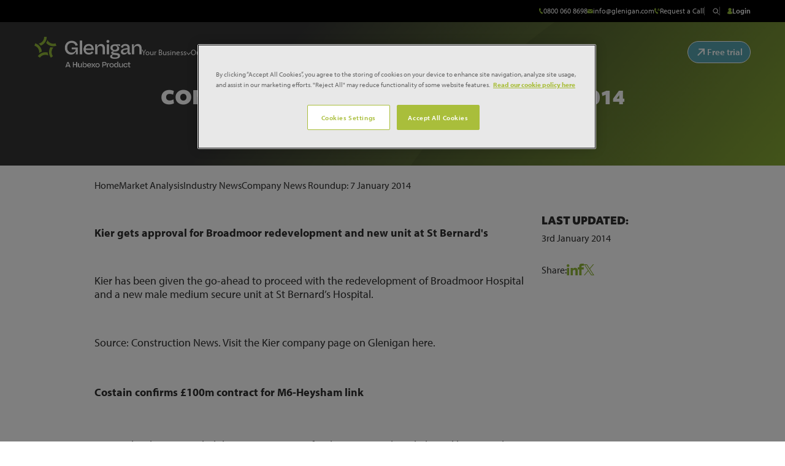

--- FILE ---
content_type: text/html; charset=UTF-8
request_url: https://www.glenigan.com/company-news-roundup-7-january-2014/
body_size: 16856
content:
<!doctype html>
<html lang="en-GB">

<head>
    <meta charset="UTF-8">
    <meta name="viewport" content="width=device-width, initial-scale=1">
    <link rel="icon" href="https://www.glenigan.com/wp-content/themes/glenigan-2023/dist/imgs/favicon/favicon.ico" sizes="any">
    <link rel="icon" href="https://www.glenigan.com/wp-content/themes/glenigan-2023/dist/imgs/favicon/icon.png" type="image/svg+xml">
    <link rel="apple-touch-icon" href="https://www.glenigan.com/wp-content/themes/glenigan-2023/dist/imgs/favicon/apple-touch-icon.png">

    <link rel="preconnect" href="https://use.typekit.net" crossorigin />
    <link rel="preload" as="style" href="https://use.typekit.net/qpb8qzg.css" />
    <link rel="stylesheet" media="print" onload="this.media='all'" href="https://use.typekit.net/qpb8qzg.css" />

    
    <meta name='robots' content='index, follow, max-image-preview:large, max-snippet:-1, max-video-preview:-1' />

	<!-- This site is optimized with the Yoast SEO Premium plugin v22.6 (Yoast SEO v22.6) - https://yoast.com/wordpress/plugins/seo/ -->
	<title>Company News Roundup: 7 January 2014 | Glenigan</title>
	<link rel="canonical" href="https://www.glenigan.com/company-news-roundup-7-january-2014/" />
	<meta property="og:locale" content="en_GB" />
	<meta property="og:type" content="article" />
	<meta property="og:title" content="Company News Roundup: 7 January 2014 | Glenigan" />
	<meta property="og:description" content="Kier gets approval for Broadmoor redevelopment and new unit at St Bernard&#8217;s Kier has been given the go-ahead to proceed with the redevelopment of Broadmoor Hospital and a new male medium secure unit at St Bernard’s Hospital. &nbsp; Source: Construction News. Visit the&nbsp;Kier company page on Glenigan here. &nbsp; Costain confirms £100m contract for M6-Heysham [&hellip;]" />
	<meta property="og:url" content="https://www.glenigan.com/company-news-roundup-7-january-2014/" />
	<meta property="og:site_name" content="Glenigan" />
	<meta property="article:published_time" content="2014-01-03T09:55:23+00:00" />
	<meta property="og:image" content="https://www.glenigan.com/wp-content/uploads/post_banner_new_logo.png" />
	<meta property="og:image:width" content="974" />
	<meta property="og:image:height" content="435" />
	<meta property="og:image:type" content="image/png" />
	<meta name="author" content="Glenigan" />
	<meta name="twitter:card" content="summary_large_image" />
	<meta name="twitter:label1" content="Written by" />
	<meta name="twitter:data1" content="Glenigan" />
	<meta name="twitter:label2" content="Estimated reading time" />
	<meta name="twitter:data2" content="1 minute" />
	<script type="application/ld+json" class="yoast-schema-graph">{"@context":"https://schema.org","@graph":[{"@type":"Article","@id":"https://www.glenigan.com/company-news-roundup-7-january-2014/#article","isPartOf":{"@id":"https://www.glenigan.com/company-news-roundup-7-january-2014/"},"author":{"name":"Glenigan","@id":"https://www.glenigan.com/#/schema/person/29c2ce5db6a00d96dcae18cd246c2ba3"},"headline":"Company News Roundup: 7 January 2014","datePublished":"2014-01-03T09:55:23+00:00","dateModified":"2014-01-03T09:55:23+00:00","mainEntityOfPage":{"@id":"https://www.glenigan.com/company-news-roundup-7-january-2014/"},"wordCount":277,"commentCount":0,"publisher":{"@id":"https://www.glenigan.com/#organization"},"articleSection":["Industry"],"inLanguage":"en-GB","potentialAction":[{"@type":"CommentAction","name":"Comment","target":["https://www.glenigan.com/company-news-roundup-7-january-2014/#respond"]}]},{"@type":"WebPage","@id":"https://www.glenigan.com/company-news-roundup-7-january-2014/","url":"https://www.glenigan.com/company-news-roundup-7-january-2014/","name":"Company News Roundup: 7 January 2014 | Glenigan","isPartOf":{"@id":"https://www.glenigan.com/#website"},"datePublished":"2014-01-03T09:55:23+00:00","dateModified":"2014-01-03T09:55:23+00:00","inLanguage":"en-GB","potentialAction":[{"@type":"ReadAction","target":["https://www.glenigan.com/company-news-roundup-7-january-2014/"]}]},{"@type":"WebSite","@id":"https://www.glenigan.com/#website","url":"https://www.glenigan.com/","name":"Glenigan","description":"Accurate and comprehensive construction sales leads in the UK and the Republic of Ireland.","publisher":{"@id":"https://www.glenigan.com/#organization"},"potentialAction":[{"@type":"SearchAction","target":{"@type":"EntryPoint","urlTemplate":"https://www.glenigan.com/?s={search_term_string}"},"query-input":"required name=search_term_string"}],"inLanguage":"en-GB"},{"@type":"Organization","@id":"https://www.glenigan.com/#organization","name":"Glenigan","url":"https://www.glenigan.com/","logo":{"@type":"ImageObject","inLanguage":"en-GB","@id":"https://www.glenigan.com/#/schema/logo/image/","url":"https://www.glenigan.com/wp-content/uploads/glenigan_logo_yoast_2023.png","contentUrl":"https://www.glenigan.com/wp-content/uploads/glenigan_logo_yoast_2023.png","width":696,"height":696,"caption":"Glenigan"},"image":{"@id":"https://www.glenigan.com/#/schema/logo/image/"}},{"@type":"Person","@id":"https://www.glenigan.com/#/schema/person/29c2ce5db6a00d96dcae18cd246c2ba3","name":"Glenigan","image":{"@type":"ImageObject","inLanguage":"en-GB","@id":"https://www.glenigan.com/#/schema/person/image/","url":"https://secure.gravatar.com/avatar/a5d6f8d964a5922b4b214d5e1aefda26?s=96&d=mm&r=g","contentUrl":"https://secure.gravatar.com/avatar/a5d6f8d964a5922b4b214d5e1aefda26?s=96&d=mm&r=g","caption":"Glenigan"},"url":"https://www.glenigan.com/author/glenigan/"}]}</script>
	<!-- / Yoast SEO Premium plugin. -->


<link rel="alternate" type="application/rss+xml" title="Glenigan &raquo; Company News Roundup: 7 January 2014 Comments Feed" href="https://www.glenigan.com/company-news-roundup-7-january-2014/feed/" />
<script type="text/javascript">
window._wpemojiSettings = {"baseUrl":"https:\/\/s.w.org\/images\/core\/emoji\/14.0.0\/72x72\/","ext":".png","svgUrl":"https:\/\/s.w.org\/images\/core\/emoji\/14.0.0\/svg\/","svgExt":".svg","source":{"concatemoji":"https:\/\/www.glenigan.com\/wp-includes\/js\/wp-emoji-release.min.js?ver=7edfc249ebe2125f19096ca991d5cfda"}};
/*! This file is auto-generated */
!function(i,n){var o,s,e;function c(e){try{var t={supportTests:e,timestamp:(new Date).valueOf()};sessionStorage.setItem(o,JSON.stringify(t))}catch(e){}}function p(e,t,n){e.clearRect(0,0,e.canvas.width,e.canvas.height),e.fillText(t,0,0);var t=new Uint32Array(e.getImageData(0,0,e.canvas.width,e.canvas.height).data),r=(e.clearRect(0,0,e.canvas.width,e.canvas.height),e.fillText(n,0,0),new Uint32Array(e.getImageData(0,0,e.canvas.width,e.canvas.height).data));return t.every(function(e,t){return e===r[t]})}function u(e,t,n){switch(t){case"flag":return n(e,"\ud83c\udff3\ufe0f\u200d\u26a7\ufe0f","\ud83c\udff3\ufe0f\u200b\u26a7\ufe0f")?!1:!n(e,"\ud83c\uddfa\ud83c\uddf3","\ud83c\uddfa\u200b\ud83c\uddf3")&&!n(e,"\ud83c\udff4\udb40\udc67\udb40\udc62\udb40\udc65\udb40\udc6e\udb40\udc67\udb40\udc7f","\ud83c\udff4\u200b\udb40\udc67\u200b\udb40\udc62\u200b\udb40\udc65\u200b\udb40\udc6e\u200b\udb40\udc67\u200b\udb40\udc7f");case"emoji":return!n(e,"\ud83e\udef1\ud83c\udffb\u200d\ud83e\udef2\ud83c\udfff","\ud83e\udef1\ud83c\udffb\u200b\ud83e\udef2\ud83c\udfff")}return!1}function f(e,t,n){var r="undefined"!=typeof WorkerGlobalScope&&self instanceof WorkerGlobalScope?new OffscreenCanvas(300,150):i.createElement("canvas"),a=r.getContext("2d",{willReadFrequently:!0}),o=(a.textBaseline="top",a.font="600 32px Arial",{});return e.forEach(function(e){o[e]=t(a,e,n)}),o}function t(e){var t=i.createElement("script");t.src=e,t.defer=!0,i.head.appendChild(t)}"undefined"!=typeof Promise&&(o="wpEmojiSettingsSupports",s=["flag","emoji"],n.supports={everything:!0,everythingExceptFlag:!0},e=new Promise(function(e){i.addEventListener("DOMContentLoaded",e,{once:!0})}),new Promise(function(t){var n=function(){try{var e=JSON.parse(sessionStorage.getItem(o));if("object"==typeof e&&"number"==typeof e.timestamp&&(new Date).valueOf()<e.timestamp+604800&&"object"==typeof e.supportTests)return e.supportTests}catch(e){}return null}();if(!n){if("undefined"!=typeof Worker&&"undefined"!=typeof OffscreenCanvas&&"undefined"!=typeof URL&&URL.createObjectURL&&"undefined"!=typeof Blob)try{var e="postMessage("+f.toString()+"("+[JSON.stringify(s),u.toString(),p.toString()].join(",")+"));",r=new Blob([e],{type:"text/javascript"}),a=new Worker(URL.createObjectURL(r),{name:"wpTestEmojiSupports"});return void(a.onmessage=function(e){c(n=e.data),a.terminate(),t(n)})}catch(e){}c(n=f(s,u,p))}t(n)}).then(function(e){for(var t in e)n.supports[t]=e[t],n.supports.everything=n.supports.everything&&n.supports[t],"flag"!==t&&(n.supports.everythingExceptFlag=n.supports.everythingExceptFlag&&n.supports[t]);n.supports.everythingExceptFlag=n.supports.everythingExceptFlag&&!n.supports.flag,n.DOMReady=!1,n.readyCallback=function(){n.DOMReady=!0}}).then(function(){return e}).then(function(){var e;n.supports.everything||(n.readyCallback(),(e=n.source||{}).concatemoji?t(e.concatemoji):e.wpemoji&&e.twemoji&&(t(e.twemoji),t(e.wpemoji)))}))}((window,document),window._wpemojiSettings);
</script>
<style type="text/css">
img.wp-smiley,
img.emoji {
	display: inline !important;
	border: none !important;
	box-shadow: none !important;
	height: 1em !important;
	width: 1em !important;
	margin: 0 0.07em !important;
	vertical-align: -0.1em !important;
	background: none !important;
	padding: 0 !important;
}
</style>
	<style id='classic-theme-styles-inline-css' type='text/css'>
/*! This file is auto-generated */
.wp-block-button__link{color:#fff;background-color:#32373c;border-radius:9999px;box-shadow:none;text-decoration:none;padding:calc(.667em + 2px) calc(1.333em + 2px);font-size:1.125em}.wp-block-file__button{background:#32373c;color:#fff;text-decoration:none}
</style>
<style id='global-styles-inline-css' type='text/css'>
body{--wp--preset--color--black: #000000;--wp--preset--color--cyan-bluish-gray: #abb8c3;--wp--preset--color--white: #ffffff;--wp--preset--color--pale-pink: #f78da7;--wp--preset--color--vivid-red: #cf2e2e;--wp--preset--color--luminous-vivid-orange: #ff6900;--wp--preset--color--luminous-vivid-amber: #fcb900;--wp--preset--color--light-green-cyan: #7bdcb5;--wp--preset--color--vivid-green-cyan: #00d084;--wp--preset--color--pale-cyan-blue: #8ed1fc;--wp--preset--color--vivid-cyan-blue: #0693e3;--wp--preset--color--vivid-purple: #9b51e0;--wp--preset--gradient--vivid-cyan-blue-to-vivid-purple: linear-gradient(135deg,rgba(6,147,227,1) 0%,rgb(155,81,224) 100%);--wp--preset--gradient--light-green-cyan-to-vivid-green-cyan: linear-gradient(135deg,rgb(122,220,180) 0%,rgb(0,208,130) 100%);--wp--preset--gradient--luminous-vivid-amber-to-luminous-vivid-orange: linear-gradient(135deg,rgba(252,185,0,1) 0%,rgba(255,105,0,1) 100%);--wp--preset--gradient--luminous-vivid-orange-to-vivid-red: linear-gradient(135deg,rgba(255,105,0,1) 0%,rgb(207,46,46) 100%);--wp--preset--gradient--very-light-gray-to-cyan-bluish-gray: linear-gradient(135deg,rgb(238,238,238) 0%,rgb(169,184,195) 100%);--wp--preset--gradient--cool-to-warm-spectrum: linear-gradient(135deg,rgb(74,234,220) 0%,rgb(151,120,209) 20%,rgb(207,42,186) 40%,rgb(238,44,130) 60%,rgb(251,105,98) 80%,rgb(254,248,76) 100%);--wp--preset--gradient--blush-light-purple: linear-gradient(135deg,rgb(255,206,236) 0%,rgb(152,150,240) 100%);--wp--preset--gradient--blush-bordeaux: linear-gradient(135deg,rgb(254,205,165) 0%,rgb(254,45,45) 50%,rgb(107,0,62) 100%);--wp--preset--gradient--luminous-dusk: linear-gradient(135deg,rgb(255,203,112) 0%,rgb(199,81,192) 50%,rgb(65,88,208) 100%);--wp--preset--gradient--pale-ocean: linear-gradient(135deg,rgb(255,245,203) 0%,rgb(182,227,212) 50%,rgb(51,167,181) 100%);--wp--preset--gradient--electric-grass: linear-gradient(135deg,rgb(202,248,128) 0%,rgb(113,206,126) 100%);--wp--preset--gradient--midnight: linear-gradient(135deg,rgb(2,3,129) 0%,rgb(40,116,252) 100%);--wp--preset--font-size--small: 13px;--wp--preset--font-size--medium: 20px;--wp--preset--font-size--large: 36px;--wp--preset--font-size--x-large: 42px;--wp--preset--spacing--20: 0.44rem;--wp--preset--spacing--30: 0.67rem;--wp--preset--spacing--40: 1rem;--wp--preset--spacing--50: 1.5rem;--wp--preset--spacing--60: 2.25rem;--wp--preset--spacing--70: 3.38rem;--wp--preset--spacing--80: 5.06rem;--wp--preset--shadow--natural: 6px 6px 9px rgba(0, 0, 0, 0.2);--wp--preset--shadow--deep: 12px 12px 50px rgba(0, 0, 0, 0.4);--wp--preset--shadow--sharp: 6px 6px 0px rgba(0, 0, 0, 0.2);--wp--preset--shadow--outlined: 6px 6px 0px -3px rgba(255, 255, 255, 1), 6px 6px rgba(0, 0, 0, 1);--wp--preset--shadow--crisp: 6px 6px 0px rgba(0, 0, 0, 1);}:where(.is-layout-flex){gap: 0.5em;}:where(.is-layout-grid){gap: 0.5em;}body .is-layout-flow > .alignleft{float: left;margin-inline-start: 0;margin-inline-end: 2em;}body .is-layout-flow > .alignright{float: right;margin-inline-start: 2em;margin-inline-end: 0;}body .is-layout-flow > .aligncenter{margin-left: auto !important;margin-right: auto !important;}body .is-layout-constrained > .alignleft{float: left;margin-inline-start: 0;margin-inline-end: 2em;}body .is-layout-constrained > .alignright{float: right;margin-inline-start: 2em;margin-inline-end: 0;}body .is-layout-constrained > .aligncenter{margin-left: auto !important;margin-right: auto !important;}body .is-layout-constrained > :where(:not(.alignleft):not(.alignright):not(.alignfull)){max-width: var(--wp--style--global--content-size);margin-left: auto !important;margin-right: auto !important;}body .is-layout-constrained > .alignwide{max-width: var(--wp--style--global--wide-size);}body .is-layout-flex{display: flex;}body .is-layout-flex{flex-wrap: wrap;align-items: center;}body .is-layout-flex > *{margin: 0;}body .is-layout-grid{display: grid;}body .is-layout-grid > *{margin: 0;}:where(.wp-block-columns.is-layout-flex){gap: 2em;}:where(.wp-block-columns.is-layout-grid){gap: 2em;}:where(.wp-block-post-template.is-layout-flex){gap: 1.25em;}:where(.wp-block-post-template.is-layout-grid){gap: 1.25em;}.has-black-color{color: var(--wp--preset--color--black) !important;}.has-cyan-bluish-gray-color{color: var(--wp--preset--color--cyan-bluish-gray) !important;}.has-white-color{color: var(--wp--preset--color--white) !important;}.has-pale-pink-color{color: var(--wp--preset--color--pale-pink) !important;}.has-vivid-red-color{color: var(--wp--preset--color--vivid-red) !important;}.has-luminous-vivid-orange-color{color: var(--wp--preset--color--luminous-vivid-orange) !important;}.has-luminous-vivid-amber-color{color: var(--wp--preset--color--luminous-vivid-amber) !important;}.has-light-green-cyan-color{color: var(--wp--preset--color--light-green-cyan) !important;}.has-vivid-green-cyan-color{color: var(--wp--preset--color--vivid-green-cyan) !important;}.has-pale-cyan-blue-color{color: var(--wp--preset--color--pale-cyan-blue) !important;}.has-vivid-cyan-blue-color{color: var(--wp--preset--color--vivid-cyan-blue) !important;}.has-vivid-purple-color{color: var(--wp--preset--color--vivid-purple) !important;}.has-black-background-color{background-color: var(--wp--preset--color--black) !important;}.has-cyan-bluish-gray-background-color{background-color: var(--wp--preset--color--cyan-bluish-gray) !important;}.has-white-background-color{background-color: var(--wp--preset--color--white) !important;}.has-pale-pink-background-color{background-color: var(--wp--preset--color--pale-pink) !important;}.has-vivid-red-background-color{background-color: var(--wp--preset--color--vivid-red) !important;}.has-luminous-vivid-orange-background-color{background-color: var(--wp--preset--color--luminous-vivid-orange) !important;}.has-luminous-vivid-amber-background-color{background-color: var(--wp--preset--color--luminous-vivid-amber) !important;}.has-light-green-cyan-background-color{background-color: var(--wp--preset--color--light-green-cyan) !important;}.has-vivid-green-cyan-background-color{background-color: var(--wp--preset--color--vivid-green-cyan) !important;}.has-pale-cyan-blue-background-color{background-color: var(--wp--preset--color--pale-cyan-blue) !important;}.has-vivid-cyan-blue-background-color{background-color: var(--wp--preset--color--vivid-cyan-blue) !important;}.has-vivid-purple-background-color{background-color: var(--wp--preset--color--vivid-purple) !important;}.has-black-border-color{border-color: var(--wp--preset--color--black) !important;}.has-cyan-bluish-gray-border-color{border-color: var(--wp--preset--color--cyan-bluish-gray) !important;}.has-white-border-color{border-color: var(--wp--preset--color--white) !important;}.has-pale-pink-border-color{border-color: var(--wp--preset--color--pale-pink) !important;}.has-vivid-red-border-color{border-color: var(--wp--preset--color--vivid-red) !important;}.has-luminous-vivid-orange-border-color{border-color: var(--wp--preset--color--luminous-vivid-orange) !important;}.has-luminous-vivid-amber-border-color{border-color: var(--wp--preset--color--luminous-vivid-amber) !important;}.has-light-green-cyan-border-color{border-color: var(--wp--preset--color--light-green-cyan) !important;}.has-vivid-green-cyan-border-color{border-color: var(--wp--preset--color--vivid-green-cyan) !important;}.has-pale-cyan-blue-border-color{border-color: var(--wp--preset--color--pale-cyan-blue) !important;}.has-vivid-cyan-blue-border-color{border-color: var(--wp--preset--color--vivid-cyan-blue) !important;}.has-vivid-purple-border-color{border-color: var(--wp--preset--color--vivid-purple) !important;}.has-vivid-cyan-blue-to-vivid-purple-gradient-background{background: var(--wp--preset--gradient--vivid-cyan-blue-to-vivid-purple) !important;}.has-light-green-cyan-to-vivid-green-cyan-gradient-background{background: var(--wp--preset--gradient--light-green-cyan-to-vivid-green-cyan) !important;}.has-luminous-vivid-amber-to-luminous-vivid-orange-gradient-background{background: var(--wp--preset--gradient--luminous-vivid-amber-to-luminous-vivid-orange) !important;}.has-luminous-vivid-orange-to-vivid-red-gradient-background{background: var(--wp--preset--gradient--luminous-vivid-orange-to-vivid-red) !important;}.has-very-light-gray-to-cyan-bluish-gray-gradient-background{background: var(--wp--preset--gradient--very-light-gray-to-cyan-bluish-gray) !important;}.has-cool-to-warm-spectrum-gradient-background{background: var(--wp--preset--gradient--cool-to-warm-spectrum) !important;}.has-blush-light-purple-gradient-background{background: var(--wp--preset--gradient--blush-light-purple) !important;}.has-blush-bordeaux-gradient-background{background: var(--wp--preset--gradient--blush-bordeaux) !important;}.has-luminous-dusk-gradient-background{background: var(--wp--preset--gradient--luminous-dusk) !important;}.has-pale-ocean-gradient-background{background: var(--wp--preset--gradient--pale-ocean) !important;}.has-electric-grass-gradient-background{background: var(--wp--preset--gradient--electric-grass) !important;}.has-midnight-gradient-background{background: var(--wp--preset--gradient--midnight) !important;}.has-small-font-size{font-size: var(--wp--preset--font-size--small) !important;}.has-medium-font-size{font-size: var(--wp--preset--font-size--medium) !important;}.has-large-font-size{font-size: var(--wp--preset--font-size--large) !important;}.has-x-large-font-size{font-size: var(--wp--preset--font-size--x-large) !important;}
.wp-block-navigation a:where(:not(.wp-element-button)){color: inherit;}
:where(.wp-block-post-template.is-layout-flex){gap: 1.25em;}:where(.wp-block-post-template.is-layout-grid){gap: 1.25em;}
:where(.wp-block-columns.is-layout-flex){gap: 2em;}:where(.wp-block-columns.is-layout-grid){gap: 2em;}
.wp-block-pullquote{font-size: 1.5em;line-height: 1.6;}
</style>
<link rel='stylesheet' id='theme-css-css' href='https://www.glenigan.com/wp-content/themes/glenigan-2023/dist/css/main.css?ver=1.0.0' type='text/css' media='all' />
<script type='text/javascript' src='https://www.glenigan.com/wp-includes/js/jquery/jquery.min.js?ver=3.7.0' id='jquery-core-js'></script>
<script type='text/javascript' src='https://www.glenigan.com/wp-includes/js/jquery/jquery-migrate.min.js?ver=3.4.1' id='jquery-migrate-js'></script>
<link rel="https://api.w.org/" href="https://www.glenigan.com/wp-json/" /><link rel="alternate" type="application/json" href="https://www.glenigan.com/wp-json/wp/v2/posts/19300" /><link rel="EditURI" type="application/rsd+xml" title="RSD" href="https://www.glenigan.com/xmlrpc.php?rsd" />

<link rel='shortlink' href='https://www.glenigan.com/?p=19300' />
<link rel="alternate" type="application/json+oembed" href="https://www.glenigan.com/wp-json/oembed/1.0/embed?url=https%3A%2F%2Fwww.glenigan.com%2Fcompany-news-roundup-7-january-2014%2F" />
<link rel="alternate" type="text/xml+oembed" href="https://www.glenigan.com/wp-json/oembed/1.0/embed?url=https%3A%2F%2Fwww.glenigan.com%2Fcompany-news-roundup-7-january-2014%2F&#038;format=xml" />

  <script>
    (function(w, d, s, l, i) {
      w[l] = w[l] || [];
      w[l].push({
        'gtm.start': new Date().getTime(),
        event: 'gtm.js'
      });
      var f = d.getElementsByTagName(s)[0],
        j = d.createElement(s),
        dl = l != 'dataLayer' ? '&l=' + l : '';
      j.async = true;
      j.src =
        'https://www.googletagmanager.com/gtm.js?id=' + i + dl;
      f.parentNode.insertBefore(j, f);
    })(window, document, 'script', 'dataLayer', 'GTM-53VV3TBF');
  </script>

<script>
        var APP_ID = "cz5gqt9u";

        window.intercomSettings = {
            app_id: APP_ID,
            custom_launcher_selector: '#intercomChat'
        };
        (function() {
            var w = window;
            var ic = w.Intercom;
            if (typeof ic === "function") {
                ic('reattach_activator');
                ic('update', w.intercomSettings);
            } else {
                var d = document;
                var i = function() {
                    i.c(arguments);
                };
                i.q = [];
                i.c = function(args) {
                    i.q.push(args);
                };
                w.Intercom = i;
                var l = function() {
                    setTimeout(function() {
                        var s = d.createElement('script');
                        s.type = 'text/javascript';
                        s.async = true;
                        s.src = 'https://widget.intercom.io/widget/' + APP_ID;
                        var x = d.getElementsByTagName('script')[0];
                        x.parentNode.insertBefore(s, x);
                    }, 3000);
                };
                if (document.readyState === 'complete') {
                    l();
                } else if (w.attachEvent) {
                    w.attachEvent('onload', l);
                } else {
                    w.addEventListener('load', l, false);
                }
            }
        })();
    </script><link rel="icon" href="https://www.glenigan.com/wp-content/uploads/cropped-Interim-Brandmark-Glenigan-small-RGB-32x32.png" sizes="32x32" />
<link rel="icon" href="https://www.glenigan.com/wp-content/uploads/cropped-Interim-Brandmark-Glenigan-small-RGB-192x192.png" sizes="192x192" />
<link rel="apple-touch-icon" href="https://www.glenigan.com/wp-content/uploads/cropped-Interim-Brandmark-Glenigan-small-RGB-180x180.png" />
<meta name="msapplication-TileImage" content="https://www.glenigan.com/wp-content/uploads/cropped-Interim-Brandmark-Glenigan-small-RGB-270x270.png" />


<style>
    .table-responsive table{
        border-collapse: collapse;
        border-spacing: 0;
        table-layout: auto;
        padding: 0;
        width: 100%;
        max-width: 100%;
        margin: 0 auto 20px auto;
    }

    .table-responsive {
        overflow-x: auto;
        min-height: 0.01%;
        margin-bottom: 20px;
    }

    .table-responsive::-webkit-scrollbar {
        width: 10px;
        height: 10px;
    }
    .table-responsive::-webkit-scrollbar-thumb {
        background: #dddddd;
        border-radius: 2px;
    }
    .table-responsive::-webkit-scrollbar-track-piece {
        background: #fff;
    }

    @media (max-width: 992px) {
        .table-responsive table{
            width: auto!important;
            margin:0 auto 15px auto!important;
        }
    }

    @media screen and (max-width: 767px) {
        .table-responsive {
            width: 100%;
            margin-bottom: 15px;
            overflow-y: hidden;
            -ms-overflow-style: -ms-autohiding-scrollbar;
        }
        .table-responsive::-webkit-scrollbar {
            width: 5px;
            height: 5px;
        }

    }


    @media screen and (min-width: 1200px) {
        .table-responsive .table {
            max-width: 100%!important;
        }
    }
    .wprt-container .table > thead > tr > th,
    .wprt-container .table > tbody > tr > th,
    .wprt-container .table > tfoot > tr > th,
    .wprt-container .table > thead > tr > td,
    .wprt-container .table > tbody > tr > td,
    .wprt-container .table > tfoot > tr > td,
    .wprt-container .table > tr > td{
        border: 1px solid #dddddd!important;
    }

    .wprt-container .table > thead > tr > th,
    .wprt-container .table > tbody > tr > th,
    .wprt-container .table > tfoot > tr > th,
    .wprt-container .table > thead > tr > td,
    .wprt-container .table > tbody > tr > td,
    .wprt-container .table > tfoot > tr > td,
    .wprt-container .table > tr > td{
        padding-top: 8px!important;
        padding-right: 8px!important;
        padding-bottom: 8px!important;
        padding-left: 8px!important;
        vertical-align: middle;
        text-align: center;
    }

    .wprt-container .table-responsive .table tr:nth-child(odd) {
        background-color: #fff!important;
    }

    .wprt-container .table-responsive .table tr:nth-child(even){
        background-color: #f9f9f9!important;
    }

    .wprt-container .table-responsive .table thead+tbody tr:nth-child(even) {
        background-color: #fff!important;
    }

    .wprt-container .table-responsive .table thead+tbody tr:nth-child(odd){
        background-color: #f9f9f9!important;
    }
    
    
    .table-responsive table p {
        margin: 0!important;
        padding: 0!important;
    }

    .table-responsive table tbody tr td, .table-responsive table tbody tr th{
        background-color: inherit!important;
    }

</style>

    
    <!-- TrustBox script -->
    <script type="text/javascript" src="//widget.trustpilot.com/bootstrap/v5/tp.widget.bootstrap.min.js" async></script>
    <!-- End TrustBox script -->

    <!-- Marketo script -->
    <script src="//192-KSY-566.mktoweb.com/js/forms2/js/forms2.min.js"></script>
    <!-- End Marketo script -->

    <script src="https://js.chilipiper.com/marketing.js" type="text/javascript" async></script>

        <script type="text/javascript" src="https://secure.intelligence-enterprise.com/js/51237.js"></script>
    <noscript><img src="https://secure.intelligence-enterprise.com/51237.png" style="display:none;" /></noscript>

    <script>
        const cpTenantDomain = "glenigan"; // REPLACE
        const cpTenantRouter = "inbound-router"; // REPLACE and set the default router
        const cpMKTOFormID = ["1207", "1181", "1191", "1192", "1234", "1221"]; // REPLACE with your form Ids
        MktoForms2.whenReady(function(form) {
            form.onSuccess((values) => {
                console.log(values);
                // Get the submitted form's ID
                const submittedFormId = form.getId().toString();
                // Check if the submitted form's ID is in the cpMKTOFormID array
                if (cpMKTOFormID.includes(submittedFormId)) {
                    ChiliPiper.submit(cpTenantDomain, cpTenantRouter, {
                        map: true,
                        lead: values
                    });
                    return false;
                } else {
                    // do something else, or do nothing and the regular Thank You URL will load when the formId's are not the formId's listed in the cpMKTOFormID
                }
            });
        });
    </script>

</head>

<body class="post-template-default single single-post postid-19300 single-format-standard">

    <!-- Google Tag Manager (noscript) -->
<noscript><iframe src="https://www.googletagmanager.com/ns.html?id=GTM-53VV3TBF"
height="0" width="0" style="display:none;visibility:hidden"></iframe></noscript>
<!-- End Google Tag Manager (noscript) -->
    
<div class="nav-mobile">

  <div class="flex justify-between items-center mb-6">

    <a href="https://www.my.glenigan.com" target="_blank" class="btn-login">
      <svg xmlns="http://www.w3.org/2000/svg" width="12.718" height="16.531">
        <path d="M8.62 8.062a4.3 4.3 0 1 0-4.29-.082A6.36 6.36 0 0 0 0 14.006v.011a1.591 1.591 0 0 0 .989 1.455 14.142 14.142 0 0 0 10.74 0 1.591 1.591 0 0 0 .989-1.455v-.011a6.36 6.36 0 0 0-4.1-5.944" fill="#92b739" />
      </svg>
      Login    </a>

    <button class="btn-mobile" aria-label="Mobile Menu Button">
      <svg xmlns="http://www.w3.org/2000/svg" width="20.506" height="20.506">
        <g fill="none" stroke="#92b739" stroke-width="2">
          <path d="M.707.707 19.799 19.8" />
          <path d="M19.799.707.707 19.8" />
        </g>
      </svg>
    </button>

  </div>

  <div class="flex items-center justify-between border-b border-black-md mb-6 pb-6 xl:h-3.5 xl:gap-5 xl:border-none xl:mb-0 xl:pb-0">

    <a href="tel:" class="flex items-center gap-2 text-sm leading-none text-white transition-colors ease-in-out duration-300">
      <svg xmlns="http://www.w3.org/2000/svg" width="13" height="18">
        <path d="M11.081 15.666 8.642 10.96c-.006 0-1.367.672-1.429.7-1.551.753-4.713-5.415-3.192-6.228l1.443-.711L3.044 0 1.586.72C-3.4 3.32 4.518 18.713 9.619 16.382c.084-.038 1.456-.713 1.462-.715" fill="#92b739" />
      </svg>
      0800 060 8698    </a>
    <a href="mailto:info@glenigan.com" class="flex items-center gap-2 text-sm leading-none text-white transition-colors ease-in-out duration-300">
      <svg xmlns="http://www.w3.org/2000/svg" width="15" height="13">
        <path d="M7.523 6.702-.047.568h15.139L7.523 6.702m0 1.626L-.056 2.186v9.75h15.158v-9.75Z" fill="#92b739" />
      </svg>
      info@glenigan.com    </a>
  </div>

  <nav class="menu-mobile">
    <ul id="menu-mobile-menu" class="menu-mobile__items"><li id="#your-business" class="menu-mobile__item"><a href="https://www.glenigan.com/your-business/" class="menu-mobile__link">Your Business</a>

      <button class="menu-mobile__btn"><svg xmlns="http://www.w3.org/2000/svg" width="7.868" height="14.321"><path d="M.354.353 7.16 7.16.354 13.967" fill="none" stroke="#92b739" stroke-miterlimit="10" /></svg></button>
      <div class="submenu">
        <button class="submenu__return">
          <svg xmlns="http://www.w3.org/2000/svg" width="7.868" height="14.321">
              <path d="M7.514 13.967.708 7.16 7.514.353" fill="none" stroke="#92b739" stroke-miterlimit="10" />
          </svg>
          Return
        </button>
        <ul class="submenu__items">	<li class="submenu__item"><a href="https://www.glenigan.com/your-business/main-contractors/" class="submenu__link">Main Contractors</a></li>
	<li class="submenu__item"><a href="https://www.glenigan.com/your-business/manufacturers-and-suppliers/" class="submenu__link">Manufacturers and Suppliers</a></li>
	<li class="submenu__item"><a href="https://www.glenigan.com/your-business/retailers/" class="submenu__link">Retailers</a></li>
	<li class="submenu__item"><a href="https://www.glenigan.com/your-business/service-providers/" class="submenu__link">Service Providers</a></li>
	<li class="submenu__item"><a href="https://www.glenigan.com/your-business/specialist-contractors/" class="submenu__link">Specialist Contractors</a></li>
	<li class="submenu__item"><a href="https://www.glenigan.com/your-business/utility-providers/" class="submenu__link">Utility Providers</a></li>
	<li class="submenu__item"><a href="https://www.glenigan.com/your-business/other/" class="submenu__link">Other Business</a></li>
</ul>
</li>
<li id="#our-products" class="menu-mobile__item"><a href="https://www.glenigan.com/our-products/" class="menu-mobile__link">Our Products</a>

      <button class="menu-mobile__btn"><svg xmlns="http://www.w3.org/2000/svg" width="7.868" height="14.321"><path d="M.354.353 7.16 7.16.354 13.967" fill="none" stroke="#92b739" stroke-miterlimit="10" /></svg></button>
      <div class="submenu">
        <button class="submenu__return">
          <svg xmlns="http://www.w3.org/2000/svg" width="7.868" height="14.321">
              <path d="M7.514 13.967.708 7.16 7.514.353" fill="none" stroke="#92b739" stroke-miterlimit="10" />
          </svg>
          Return
        </button>
        <ul class="submenu__items">	<li class="submenu__item"><a href="https://www.glenigan.com/our-products/increased-sales/" class="submenu__link">Construction Sales Leads</a></li>
	<li class="submenu__item"><a href="https://www.glenigan.com/our-products/marketing-planning/" class="submenu__link">Construction Marketing Data</a></li>
	<li class="submenu__item"><a href="https://www.glenigan.com/our-products/construction-market-analysis/" class="submenu__link">Construction Market Analysis</a></li>
	<li class="submenu__item"><a href="https://www.glenigan.com/our-products/construction-leads-api/" class="submenu__link">Construction Leads API</a></li>
	<li class="submenu__item"><a href="https://www.glenigan.com/our-products/metropolis-office-movers/" class="submenu__link">Metropolis Office Movers</a></li>
</ul>
</li>
<li id="#why-glenigan" class="menu-mobile__item"><a href="https://www.glenigan.com/why-glenigan/" class="menu-mobile__link">Why Glenigan?</a>

      <button class="menu-mobile__btn"><svg xmlns="http://www.w3.org/2000/svg" width="7.868" height="14.321"><path d="M.354.353 7.16 7.16.354 13.967" fill="none" stroke="#92b739" stroke-miterlimit="10" /></svg></button>
      <div class="submenu">
        <button class="submenu__return">
          <svg xmlns="http://www.w3.org/2000/svg" width="7.868" height="14.321">
              <path d="M7.514 13.967.708 7.16 7.514.353" fill="none" stroke="#92b739" stroke-miterlimit="10" />
          </svg>
          Return
        </button>
        <ul class="submenu__items">	<li class="submenu__item"><a href="https://www.glenigan.com/why-glenigan/research-process/" class="submenu__link">Research Process</a></li>
	<li class="submenu__item"><a href="https://www.glenigan.com/why-glenigan/our-customers/" class="submenu__link">Our Customers</a></li>
	<li class="submenu__item"><a href="https://www.glenigan.com/why-glenigan/hubexo-and-the-gdpr/" class="submenu__link">Hubexo and the GDPR</a></li>
	<li class="submenu__item"><a href="https://www.glenigan.com/why-glenigan/glenigan-gives-you-more/" class="submenu__link">Glenigan Gives You More</a></li>
	<li class="submenu__item"><a href="https://www.glenigan.com/why-glenigan/choosing-a-provider/" class="submenu__link">Choosing a Provider</a></li>
	<li class="submenu__item"><a href="https://www.glenigan.com/why-glenigan/pricing/" class="submenu__link">Pricing</a></li>
</ul>
</li>
<li id="#market-analysis" class="menu-mobile__item"><a href="https://www.glenigan.com/market-analysis/" class="menu-mobile__link">Market Analysis</a>

      <button class="menu-mobile__btn"><svg xmlns="http://www.w3.org/2000/svg" width="7.868" height="14.321"><path d="M.354.353 7.16 7.16.354 13.967" fill="none" stroke="#92b739" stroke-miterlimit="10" /></svg></button>
      <div class="submenu">
        <button class="submenu__return">
          <svg xmlns="http://www.w3.org/2000/svg" width="7.868" height="14.321">
              <path d="M7.514 13.967.708 7.16 7.514.353" fill="none" stroke="#92b739" stroke-miterlimit="10" />
          </svg>
          Return
        </button>
        <ul class="submenu__items">	<li class="submenu__item"><a href="https://www.glenigan.com/market-analysis/industry-news/" class="submenu__link">Industry News</a></li>
	<li class="submenu__item"><a href="https://www.glenigan.com/market-analysis/reports/" class="submenu__link">Reports</a></li>
	<li class="submenu__item"><a href="https://www.glenigan.com/events/" class="submenu__link">Events</a></li>
</ul>
</li>
<li id="#league-tables" class="menu-mobile__item"><a href="https://www.glenigan.com/league-tables/" class="menu-mobile__link">League Tables</a>

      <button class="menu-mobile__btn"><svg xmlns="http://www.w3.org/2000/svg" width="7.868" height="14.321"><path d="M.354.353 7.16 7.16.354 13.967" fill="none" stroke="#92b739" stroke-miterlimit="10" /></svg></button>
      <div class="submenu">
        <button class="submenu__return">
          <svg xmlns="http://www.w3.org/2000/svg" width="7.868" height="14.321">
              <path d="M7.514 13.967.708 7.16 7.514.353" fill="none" stroke="#92b739" stroke-miterlimit="10" />
          </svg>
          Return
        </button>
        <ul class="submenu__items">	<li class="submenu__item"><a href="https://www.glenigan.com/construction-projects/" class="submenu__link">Construction Projects</a></li>
	<li class="submenu__item"><a href="https://www.glenigan.com/construction-companies/" class="submenu__link">Construction Companies</a></li>
	<li class="submenu__item"><a href="https://www.glenigan.com/construction-tenders/" class="submenu__link">Construction Tenders</a></li>
</ul>
</li>
<li id="#about-us" class="menu-mobile__item"><a href="https://www.glenigan.com/about-us/" class="menu-mobile__link">About Us</a>

      <button class="menu-mobile__btn"><svg xmlns="http://www.w3.org/2000/svg" width="7.868" height="14.321"><path d="M.354.353 7.16 7.16.354 13.967" fill="none" stroke="#92b739" stroke-miterlimit="10" /></svg></button>
      <div class="submenu">
        <button class="submenu__return">
          <svg xmlns="http://www.w3.org/2000/svg" width="7.868" height="14.321">
              <path d="M7.514 13.967.708 7.16 7.514.353" fill="none" stroke="#92b739" stroke-miterlimit="10" />
          </svg>
          Return
        </button>
        <ul class="submenu__items">	<li class="submenu__item"><a href="https://www.glenigan.com/about-us/our-news/" class="submenu__link">Our News</a></li>
	<li class="submenu__item"><a href="https://www.glenigan.com/about-us/our-history/" class="submenu__link">Our History</a></li>
	<li class="submenu__item"><a href="https://www.glenigan.com/about-us/join-the-team/" class="submenu__link">Join the Team</a></li>
	<li class="submenu__item"><a href="https://www.glenigan.com/about-us/our-partners/" class="submenu__link">Our Partners</a></li>
	<li class="submenu__item"><a href="https://www.glenigan.com/about-us/our-people/" class="submenu__link">Our People</a></li>
	<li class="submenu__item"><a href="https://www.glenigan.com/about-us/our-group-of-companies/" class="submenu__link">Our Group of Companies</a></li>
	<li class="submenu__item"><a href="https://www.glenigan.com/about-us/our-press-coverage/" class="submenu__link">Our Press Coverage</a></li>
</ul>
</li>
<li id="#get-in-touch" class="menu-mobile__item"><a href="https://www.glenigan.com/get-in-touch/" class="menu-mobile__link">Get in Touch</a></li>
</ul>  </nav>

  <button class="js-trigger-demo-modal js-trigger-demo-modal--header btn btn-md btn-blue">
    <span>
      <svg xmlns="http://www.w3.org/2000/svg" class="arrow arrow-tilt" width="19.454" height="17.399">
        <g fill="none" stroke="#fff" stroke-miterlimit="10" stroke-width="2">
          <path d="m9.955 2.315 6.386 6.386-6.386 6.385" />
          <path d="M16.34 8.7H1.514" />
        </g>
      </svg>
      Free trial    </span>
  </button>

</div>

<header class="header">

      
<div class="header-pre">

      <div class="trustpilot-widget translate-y-0.5" data-locale="en-GB" data-template-id="5419b732fbfb950b10de65e5" data-businessunit-id="595a7c6c0000ff0005a5e21a" data-style-height="24px" data-style-width="100%" data-theme="dark" data-font-family="Source Sans Pro">
      <a href="https://www.trustpilot.com/review/www.glenigan.com" target="_blank" rel="noopener">Trustpilot</a>
    </div>
  
  <div class="flex items-center justify-between h-3.5 gap-5 border-none">
    <a href="tel:08000608698" class="flex items-center gap-1 text-2xsm leading-none text-white transition-colors ease-in-out duration-300 hover:text-green">
      <svg xmlns="http://www.w3.org/2000/svg" width="7" height="10" viewBox="0 0 7 10">
        <path d="m6.364 9-1.4-2.7s-.785.386-.821.4c-.891.432-2.7-3.111-1.833-3.578l.829-.408L1.749 0 .911.413c-2.865 1.494 1.684 10.335 4.614 9 .048-.022.836-.409.84-.411" fill="#92b739" />
      </svg>
      0800 060 8698    </a>
    <a href="mailto:info@glenigan.com" class="flex items-center gap-1 text-2xsm leading-none text-white transition-colors ease-in-out duration-300 hover:text-green">
      <svg xmlns="http://www.w3.org/2000/svg" width="9" height="7" viewBox="0 0 9 7">
        <path d="M4.353 3.523.005 0H8.7L4.353 3.523m0 .934L0 .929v5.6h8.706v-5.6Z" fill="#92b739" />
      </svg>
      info@glenigan.com    </a>
    <div class="site-request">
      <button class="btn-request flex items-center gap-1 text-2xsm leading-none text-white transition-colors ease-in-out duration-300 hover:text-green">
        <svg xmlns="http://www.w3.org/2000/svg" width="9" height="10" viewBox="0 0 9 10">
          <path d="M5.47 9.316C2.569 10.642-1.935 1.888.9.409L1.731 0l1.376 2.685-.82.4c-.862.462.933 3.97 1.815 3.542.036-.016.81-.4.813-.4L6.3 8.909s-.783.385-.831.407m-.604-5.281 1.149.343a1.2 1.2 0 0 0-.807-1.491l-.342 1.148m.71-2.386a2.49 2.49 0 0 1 1.675 3.1l-.707-.211a1.752 1.752 0 0 0-1.18-2.179l.211-.707M5.949.394A3.8 3.8 0 0 1 8.505 5.12l-.724-.22a3.042 3.042 0 0 0-2.048-3.781Z" fill="#92b739" />
        </svg>
        Request a Call
      </button>
      <div class="request-menu">
        <p class="request-menu__title">Request a Call</p>

        <div class="form-marketo form-marketo--request form-marketo--alt">

          
    <template class="mk-form-btn--1192">
        <button class="btn btn-md btn-green btn-green--lt" type="submit">
            <span>
                <svg xmlns="http://www.w3.org/2000/svg" class="arrow arrow-tilt" width="19.454" height="17.399">
                    <g fill="none" stroke-miterlimit="10" stroke-width="2">
                        <path d="m9.955 2.315 6.386 6.386-6.386 6.385" />
                        <path d="M16.34 8.7H1.514" />
                    </g>
                </svg>
                <span class="mk-form-label"></span>
            </span>
        </button>
    </template>

<div class="form-spinner form-spinner--1192"></div>

<form id="mktoForm_1192"></form>

<script>
    MktoForms2.loadForm("//192-KSY-566.mktoweb.com", "192-KSY-566", 1192, function(form) {

        // Restyle form element
        const formElem = document.querySelector(`#mktoForm_${form.getId()}`)
        formElem.classList.remove('mktoForm');
        formElem.classList.add('form-marketo__fields--alt', 'form-marketo__fields');
        formElem.style.width = '100%';
        formElem.style.fontFamily = '';

        // Restyle main input elements
        document.querySelectorAll(`
            #mktoForm_${form.getId()} label,
            #mktoForm_${form.getId()} input:not(input[type="checkbox"]),
            #mktoForm_${form.getId()} select,
            #mktoForm_${form.getId()} textarea
        `).forEach(function(item) {
            item.style.width = '100%';
            item.classList.remove('mktoHasWidth');
            if (item.nodeName !== 'LABEL') {
                item.classList.add('form-input');
            }
        });

        document.querySelectorAll(`
            #mktoForm_${form.getId()} input[type="checkbox"]
        `).forEach(function(item) {
            item.classList.remove('mktoHasWidth');
            item.classList.add('form-checkbox');
        });

        // Restyle hidden elements
        document.querySelectorAll(`#mktoForm_${form.getId()} input[type="hidden"]`).forEach(function(item) {
            if (item.parentNode.classList.contains('mktoFormRow')) {
                item.parentNode.style.display = 'none';
            }
        });

        // Replace button with styled version
        const originalButton = document.querySelector(`#mktoForm_${form.getId()} button`);
        const formButton = document.querySelector(`.mk-form-btn--${form.getId()}`).content.cloneNode(true);
        formButton.querySelector('.mk-form-label').innerHTML = originalButton.innerHTML;
        document.querySelector(`#mktoForm_${form.getId()} .mktoButtonRow`).appendChild(formButton);
        originalButton.parentNode.remove();

        const showPDF = document.querySelector('.pdf-show');

        if (formElem.id == 'mktoForm_1228') {
            form.onSuccess(function() {
                showPDF.classList.remove('hidden');
                showPDF.scrollIntoView({
                    behavior: 'smooth', // You can use 'auto' for instant scrolling
                    block: 'start' // Scroll to the top of the element
                });
                return false;
            });
        }

                            const hiddenFields = {"sFDCDefaultCampaignID":"70120000000bLdyAAE","Lead_Channel__c":"Web to Lead","leadSourceDefault":"Web - Enquiry Form"};
            form.addHiddenFields(hiddenFields);
        
                
        // Remove spinner
        document.querySelector(`.form-spinner--${form.getId()}`).remove();

    });
</script>
          <div class="form-marketo__notice">
            <div class="wprt-container"><p>We encourage you to read our <a href="https://www.glenigan.com/privacy-policy/" target="_blank" rel="noopener">privacy and cookies policy</a>.</p>
</div>          </div>

        </div>

      </div>
    </div>
  </div>

  <div class="site-search">
    <button class="btn-search" aria-label="Click to do a search on Glenigan">
      <svg xmlns="http://www.w3.org/2000/svg" width="12.394" height="12.394" class="icon">
        <g stroke-linecap="round" transform="translate(.707 .707)">
          <circle cx="3.605" cy="3.605" r="3.605" transform="rotate(-45 6.154 2.549)"></circle>
          <path d="M10.979 10.979 7.841 7.944"></path>
        </g>
      </svg>
    </button>
    <div class="site-search__finder">
      <form action="/" method="get" class="site-search__form">
        <input type="text" class="search-field" placeholder="Start typing to search" name="s" value="">
        <button aria-label="Close search field">
          <svg xmlns="http://www.w3.org/2000/svg" width="12.788" height="11.437">
            <g fill="none" stroke="#92b739" stroke-miterlimit="10">
              <path d="m6.544 1.522 4.2 4.2-4.2 4.195" />
              <path d="M10.741 5.719H.995" />
            </g>
          </svg>
        </button>
      </form>
      <button class="btn-close" aria-label="Close search field">
        <svg xmlns="http://www.w3.org/2000/svg" width="7.102" height="7.102">
          <g fill="none" stroke="#fff" opacity=".296">
            <path d="M6.718.354.354 6.718" />
            <path d="M.385.385 6.75 6.749" />
          </g>
        </svg>
      </button>
    </div>

  </div>

  <div class="flex items-center h-3.5 pl-3">
    <a href="https://www.my.glenigan.com" target="_blank" class="btn-login">
      <svg xmlns="http://www.w3.org/2000/svg" width="7.69" height="9.995">
        <path d="M5.212 4.875a2.6 2.6 0 1 0-2.594-.05A3.846 3.846 0 0 0 0 8.468v.007a.962.962 0 0 0 .6.88 8.551 8.551 0 0 0 6.493 0 .962.962 0 0 0 .6-.88v-.007a3.846 3.846 0 0 0-2.481-3.593" fill="#92b739" />
      </svg>
      Login    </a>
  </div>

</div>    
<div class="header-main">

    <div class="flex items-center gap-16">

        <a href="/" aria-label="Click to go to Glenigan Home Page">

                            <img src="https://www.glenigan.com/wp-content/uploads/glenigan-tagline.png" width="174.5" height="100" alt="Glenigan">
            
        </a>

        <nav class="menu-header">
            <ul id="menu-header-menu" class="menu-header__items"><li id="#your-business" class="menu-header__item"><a href="https://www.glenigan.com/your-business/" class="menu-header__link">Your Business<svg xmlns="http://www.w3.org/2000/svg" width="7.693" height="4.703"><path d="M7.265.428 3.847 3.846.428.428" stroke-miterlimit="10" /></svg></a><div class="submenu"><ul class="submenu__items">	<li class="submenu__item"><a href="https://www.glenigan.com/your-business/main-contractors/" class="submenu__link">Main Contractors</a></li>
	<li class="submenu__item"><a href="https://www.glenigan.com/your-business/manufacturers-and-suppliers/" class="submenu__link">Manufacturers and Suppliers</a></li>
	<li class="submenu__item"><a href="https://www.glenigan.com/your-business/retailers/" class="submenu__link">Retailers</a></li>
	<li class="submenu__item"><a href="https://www.glenigan.com/your-business/service-providers/" class="submenu__link">Service Providers</a></li>
	<li class="submenu__item"><a href="https://www.glenigan.com/your-business/specialist-contractors/" class="submenu__link">Specialist Contractors</a></li>
	<li class="submenu__item"><a href="https://www.glenigan.com/your-business/utility-providers/" class="submenu__link">Utility Providers</a></li>
	<li class="submenu__item"><a href="https://www.glenigan.com/your-business/other/" class="submenu__link">Other Business</a></li>
</ul>
</li>
<li id="#our-products" class="menu-header__item"><a href="https://www.glenigan.com/our-products/" class="menu-header__link">Our Products<svg xmlns="http://www.w3.org/2000/svg" width="7.693" height="4.703"><path d="M7.265.428 3.847 3.846.428.428" stroke-miterlimit="10" /></svg></a><div class="submenu"><ul class="submenu__items">	<li class="submenu__item"><a href="https://www.glenigan.com/our-products/increased-sales/" class="submenu__link">Construction Sales Leads</a></li>
	<li class="submenu__item"><a href="https://www.glenigan.com/our-products/marketing-planning/" class="submenu__link">Construction Marketing Data</a></li>
	<li class="submenu__item"><a href="https://www.glenigan.com/our-products/construction-market-analysis/" class="submenu__link">Construction Market Analysis</a></li>
	<li class="submenu__item"><a href="https://www.glenigan.com/our-products/construction-leads-api/" class="submenu__link">Construction Leads API</a></li>
	<li class="submenu__item"><a href="https://www.glenigan.com/our-products/analytix-business-intelligence/" class="submenu__link">Analytix Business Intelligence</a></li>
	<li class="submenu__item"><a href="https://www.glenigan.com/our-products/metropolis-office-movers/" class="submenu__link">Metropolis Office Movers</a></li>
</ul>
</li>
<li id="#why-glenigan" class="menu-header__item"><a href="https://www.glenigan.com/why-glenigan/" class="menu-header__link">Why Glenigan?<svg xmlns="http://www.w3.org/2000/svg" width="7.693" height="4.703"><path d="M7.265.428 3.847 3.846.428.428" stroke-miterlimit="10" /></svg></a><div class="submenu"><ul class="submenu__items">	<li class="submenu__item"><a href="https://www.glenigan.com/why-glenigan/research-process/" class="submenu__link">Research Process</a></li>
	<li class="submenu__item"><a href="https://www.glenigan.com/why-glenigan/our-customers/" class="submenu__link">Our Customers</a></li>
	<li class="submenu__item"><a href="https://www.glenigan.com/why-glenigan/hubexo-and-the-gdpr/" class="submenu__link">Hubexo and the GDPR</a></li>
	<li class="submenu__item"><a href="https://www.glenigan.com/why-glenigan/glenigan-gives-you-more/" class="submenu__link">Glenigan Gives You More</a></li>
	<li class="submenu__item"><a href="https://www.glenigan.com/why-glenigan/choosing-a-provider/" class="submenu__link">Choosing a Provider</a></li>
	<li class="submenu__item"><a href="https://www.glenigan.com/why-glenigan/pricing/" class="submenu__link">Pricing</a></li>
</ul>
</li>
<li id="#market-analysis" class="menu-header__item"><a href="https://www.glenigan.com/market-analysis/" class="menu-header__link">Market Analysis<svg xmlns="http://www.w3.org/2000/svg" width="7.693" height="4.703"><path d="M7.265.428 3.847 3.846.428.428" stroke-miterlimit="10" /></svg></a><div class="submenu"><ul class="submenu__items">	<li class="submenu__item"><a href="https://www.glenigan.com/market-analysis/industry-news/" class="submenu__link">Industry News</a></li>
	<li class="submenu__item"><a href="https://www.glenigan.com/market-analysis/reports/" class="submenu__link">Reports</a></li>
	<li class="submenu__item"><a href="https://www.glenigan.com/events/" class="submenu__link">Events</a></li>
</ul>
</li>
<li id="#league-tables" class="menu-header__item"><a href="https://www.glenigan.com/league-tables/" class="menu-header__link">League Tables<svg xmlns="http://www.w3.org/2000/svg" width="7.693" height="4.703"><path d="M7.265.428 3.847 3.846.428.428" stroke-miterlimit="10" /></svg></a><div class="submenu"><ul class="submenu__items">	<li class="submenu__item"><a href="https://www.glenigan.com/construction-projects/" class="submenu__link">Construction Projects</a></li>
	<li class="submenu__item"><a href="https://www.glenigan.com/construction-companies/" class="submenu__link">Construction Companies</a></li>
	<li class="submenu__item"><a href="https://www.glenigan.com/construction-tenders/" class="submenu__link">Construction Tenders</a></li>
</ul>
</li>
<li id="#about-us" class="menu-header__item"><a href="https://www.glenigan.com/about-us/" class="menu-header__link">About Us<svg xmlns="http://www.w3.org/2000/svg" width="7.693" height="4.703"><path d="M7.265.428 3.847 3.846.428.428" stroke-miterlimit="10" /></svg></a><div class="submenu"><ul class="submenu__items">	<li class="submenu__item"><a href="https://www.glenigan.com/about-us/our-news/" class="submenu__link">Our News</a></li>
	<li class="submenu__item"><a href="https://www.glenigan.com/about-us/our-history/" class="submenu__link">Our History</a></li>
	<li class="submenu__item"><a href="https://www.glenigan.com/about-us/our-partners/" class="submenu__link">Our Partners</a></li>
	<li class="submenu__item"><a href="https://www.glenigan.com/about-us/our-people/" class="submenu__link">Our People</a></li>
	<li class="submenu__item"><a href="https://www.glenigan.com/about-us/join-the-team/" class="submenu__link">Join the Team</a></li>
	<li class="submenu__item"><a href="https://www.glenigan.com/about-us/our-group-of-companies/" class="submenu__link">Our Group of Companies</a></li>
	<li class="submenu__item"><a href="https://www.glenigan.com/about-us/our-press-coverage/" class="submenu__link">Our Press Coverage</a></li>
</ul>
</li>
<li id="#get-in-touch" class="menu-header__item"><a href="https://www.glenigan.com/get-in-touch/" class="menu-header__link">Get in Touch</a></li>
</ul>        </nav>

    </div>

    <div class="flex items-center gap-4">

        
        <button class="js-trigger-demo-modal js-trigger-demo-modal--header btn btn-sm btn-blue">
            <span>
                <svg xmlns="http://www.w3.org/2000/svg" class="arrow arrow-tilt" width="19.454" height="17.399">
                    <g fill="none" stroke="#fff" stroke-miterlimit="10" stroke-width="2">
                        <path d="m9.955 2.315 6.386 6.386-6.386 6.385" />
                        <path d="M16.34 8.7H1.514" />
                    </g>
                </svg>
                Free trial            </span>
        </button>

        <button class="btn-mobile xl:hidden" aria-label="Mobile Menu Button">
            <svg xmlns="http://www.w3.org/2000/svg" width="27" height="18">
                <g fill="none" stroke="#92b739" stroke-width="2">
                    <path d="M0 1h27" />
                    <path d="M0 9h27" />
                    <path d="M0 17h27" />
                </g>
            </svg>
        </button>

    </div>

</div>      
</header>
    <main>

<div class="banner">
  

  <div class="banner-default">
    <div class="banner__container container z-10">
      <div class="banner__content">
        <h1 class="title-display title-display--lg">Company News Roundup: 7 January 2014</h1>
      </div>
    </div>
    <div class="banner__mask">
      <img src="https://www.glenigan.com/wp-content/themes/glenigan-2023/dist/imgs/banner-default-mask.svg" width="610" height="340" alt="">
    </div>
  </div>

  <div class="breadcrumb"><div class="container container--default"><ul class="breadcrumb__items"><li class="breadcrumb__item"><a href="https://www.glenigan.com" class="breadcrumb__link">Home</a></li><li class="breadcrumb__item"><a href="https://www.glenigan.com/market-analysis/" class="breadcrumb__link">Market Analysis</a></li><li class="breadcrumb__item"><a href="https://www.glenigan.com/market-analysis/industry-news" class="breadcrumb__link">Industry News</a></li><li class="breadcrumb__item">Company News Roundup: 7 January 2014</li></ul></div></div></div>

<section class="relative">
  <div class="my-8 md:my-12 xl:my-20">
    <div class="container container--default">
      <div class="space-y-8 md:space-y-14 xl:space-y-20">
        <div class="post">

  <div class="post__content">

    <div class="post__info">

      
      <div class="post-date">
  <p class="post-date__title xl:title-display">Last Updated: </p>
  <p class="post-date__timestamp">3rd January 2014</p>
</div>
    </div>

    <div class="space-y-6 lg:space-y-9">

              <div class="content-default">
          <div><strong><a name="Company1"></a></strong></div><div><div><strong style="line-height: 1.53em;">Kier gets approval for Broadmoor redevelopment and new unit at St Bernard's</strong></div></div><div><strong><br></strong></div><div><span style="line-height: 19.890625px;">Kier has been given the go-ahead to proceed with the redevelopment of Broadmoor Hospital and a new male medium secure unit at St Bernard’s Hospital.</span></div><div>&nbsp;</div><div><span style="line-height: 1.538em;">Source: Construction News. Visit the&nbsp;</span>Kier company page on Glenigan <a href="https://www.myglenigan.com/construction_companies/company_profiles/company.aspx?CompanyId=576440" style="line-height: 19.890625px;">here</a>.</div><div><a name="Company2"></a>&nbsp;</div><div><div><strong style="line-height: 1.538em;">Costain confirms £100m contract for M6-Heysham link</strong></div></div><div><strong style="line-height: 1.53em;"><br></strong></div><div><span style="line-height: 1.538em;">Costain has been awarded the £100m contract for the M6 – Heysham link road by Lancashire County Council. Funding for the new link was confirmed by transport secretary Patrick McLoughlin last week. It was originally approved in 2009 by the previous government, and was again given permission to proceed in 2011.</span></div><div><div><span style="line-height: 1.53em;"><br></span></div><div><span style="line-height: 1.53em;"><span style="line-height: 1.538em;">Source: Construction News. Visit the&nbsp;</span>Costain<span style="line-height: 1.538em;">&nbsp;company page on Glenigan</span>&nbsp;<a href="https://www.myglenigan.com/construction_companies/company_profiles/company.aspx?CompanyId=170193">here</a>.</span></div></div><div><a name="Company3"></a></div><div><div><div><strong style="line-height: 19.890625px;"><br></strong></div><div><strong style="line-height: 19.890625px;">Sir Howard Davies sidelines Boris Island plans as focus shifts to cost and design</strong></div></div><div><span style="line-height: 1.53em;">&nbsp;</span></div><div><span style="line-height: 1.538em;">The construction costs of airport expansion and the transport and infrastructure required to support them will be major considerations for the Airports Commission in deciding which scheme or schemes to recommend. The commission published its interim report this week, shortlisting three schemes: an additional runway at Gatwick and two different options for extra runway capacity at Heathrow.</span></div><div><span style="line-height: 1.53em;">&nbsp;</span></div><div><span style="line-height: 1.538em;">Source: Construction News. Visit the&nbsp;</span>Halcrow Group company page on Glenigan <a href="https://www.myglenigan.com/construction_companies/company_profiles/offices/office.aspx?OfficeId=132326">here</a>.</div></div><div>&nbsp;</div><div><strong><a name="Company4"></a></strong></div><div><div><strong style="line-height: 1.53em;">Galliford Try to start £100m Manchester housing scheme</strong></div></div><div><span style="line-height: 1.53em;">&nbsp;</span></div><div><div><div><span style="line-height: 19.890625px;">Galliford Try has reached financial close on a £100m housing-led regeneration scheme in Brunswick, east Manchester, to start early next year.&nbsp;</span><span style="line-height: 19.890625px;">It will deliver the regeneration as part of the S4B joint venture, with investor Equitix and Contour Homes.</span></div></div><div><span style="line-height: 1.53em;"><br></span></div></div><div><span style="line-height: 1.538em;">Source: Construction News. Visit the&nbsp;</span>Galliford Try company page on Glenigan <a href="https://www.myglenigan.com/construction_companies/company_profiles/company.aspx?CompanyId=2264">here</a>.</div>        </div>
      
      <div class="social-share">

  <span class="social-share__title">Share:</span>

  <a href="https://www.linkedin.com/shareArticle?mini=true&url=https://www.glenigan.com/company-news-roundup-7-january-2014/&title=Company News Roundup: 7 January 2014&summary=" target="_blank" class="social-share__link" aria-label="Share article on LinkedIn">
    <svg xmlns="http://www.w3.org/2000/svg" class="social-share__icon" width="18.003" height="17.982">
      <path d="M13.64 5.628c2.542 0 4.36 1.553 4.36 4.764v7.59h-3.7v-6.293c0-1.725-.657-2.69-2.021-2.69-1.487 0-2.261 1-2.261 2.69v6.293H6.463V6h3.562v1.608a4.181 4.181 0 0 1 3.609-1.976m-9.545 12.35H.377V6h3.712Zm.322-15.767a2.206 2.206 0 1 1 0-.019Z" />
    </svg>
  </a>
  <a href="https://www.facebook.com/sharer/sharer.php?u=https://www.glenigan.com/company-news-roundup-7-january-2014/" target="_blank" rel="noopener noreferrer" class="social-share__link" aria-label="Share article on Facebook">
    <svg xmlns="http://www.w3.org/2000/svg" class="social-share__icon" width="9.668" height="19.334">
      <path d="M9.666 3.625H7.343c-.744 0-1.3.3-1.3 1.074v1.342h3.625l-.287 3.626h-3.34v9.667H2.416V9.667H0V6.042h2.417V3.718C2.417 1.275 3.703 0 6.599 0h3.068Z" />
    </svg>
  </a>
  <a href="http://twitter.com/share?text=Company News Roundup: 7 January 2014&url=https://www.glenigan.com/company-news-roundup-7-january-2014/" target="_blank" rel="noopener noreferrer" class="social-share__link" aria-label="Share article on Twitter">
    <svg xmlns="http://www.w3.org/2000/svg" width="17.61" height="18" class="social-share__icon">
      <path d="M10.48 7.62 17.04 0h-1.55L9.8 6.62 5.24 0H0l6.88 10.01L0 18h1.55l6.01-6.99 4.8 6.99h5.24L10.47 7.62Zm-2.13 2.47-.7-1-5.54-7.92H4.5l4.47 6.4.7 1 5.82 8.32H13.1L8.35 10.1Z" />
    </svg>
  </a>

</div>      
    <div class="cta-demo">
      <div class="cta-demo__title">
                  <h2 class="title-display title-display--xl">Not a Glenigan Customer?</h2>
              </div>
      <div class="cta-demo__content">
                  <p class="text-md leading-tight font-bold xl:text-lg 4xl:text-xl">Request a free demo of Glenigan today so we can show the size of the opportunity for your business.</p>
                          <button class="js-trigger-demo-modal js-trigger-demo-modal--page btn btn-md btn-blue">
            <span>
              <svg xmlns="http://www.w3.org/2000/svg" class="arrow arrow-tilt" width="19.454" height="17.399">
                <g fill="none" stroke="#fff" stroke-miterlimit="10" stroke-width="2">
                  <path d="m9.955 2.315 6.386 6.386-6.386 6.385" />
                  <path d="M16.34 8.7H1.514" />
                </g>
              </svg>
              Take a free demo            </span>
          </button>
              </div>
    </div>

      </div>

  </div>

  <div class="post__sidebar">

    <div class="grid gap-8">

      <div class="hidden xl:grid xl:gap-8">

        
        <div class="post-date">
  <p class="post-date__title xl:title-display">Last Updated: </p>
  <p class="post-date__timestamp">3rd January 2014</p>
</div>        <div class="social-share">

  <span class="social-share__title">Share:</span>

  <a href="https://www.linkedin.com/shareArticle?mini=true&url=https://www.glenigan.com/company-news-roundup-7-january-2014/&title=Company News Roundup: 7 January 2014&summary=" target="_blank" class="social-share__link" aria-label="Share article on LinkedIn">
    <svg xmlns="http://www.w3.org/2000/svg" class="social-share__icon" width="18.003" height="17.982">
      <path d="M13.64 5.628c2.542 0 4.36 1.553 4.36 4.764v7.59h-3.7v-6.293c0-1.725-.657-2.69-2.021-2.69-1.487 0-2.261 1-2.261 2.69v6.293H6.463V6h3.562v1.608a4.181 4.181 0 0 1 3.609-1.976m-9.545 12.35H.377V6h3.712Zm.322-15.767a2.206 2.206 0 1 1 0-.019Z" />
    </svg>
  </a>
  <a href="https://www.facebook.com/sharer/sharer.php?u=https://www.glenigan.com/company-news-roundup-7-january-2014/" target="_blank" rel="noopener noreferrer" class="social-share__link" aria-label="Share article on Facebook">
    <svg xmlns="http://www.w3.org/2000/svg" class="social-share__icon" width="9.668" height="19.334">
      <path d="M9.666 3.625H7.343c-.744 0-1.3.3-1.3 1.074v1.342h3.625l-.287 3.626h-3.34v9.667H2.416V9.667H0V6.042h2.417V3.718C2.417 1.275 3.703 0 6.599 0h3.068Z" />
    </svg>
  </a>
  <a href="http://twitter.com/share?text=Company News Roundup: 7 January 2014&url=https://www.glenigan.com/company-news-roundup-7-january-2014/" target="_blank" rel="noopener noreferrer" class="social-share__link" aria-label="Share article on Twitter">
    <svg xmlns="http://www.w3.org/2000/svg" width="17.61" height="18" class="social-share__icon">
      <path d="M10.48 7.62 17.04 0h-1.55L9.8 6.62 5.24 0H0l6.88 10.01L0 18h1.55l6.01-6.99 4.8 6.99h5.24L10.47 7.62Zm-2.13 2.47-.7-1-5.54-7.92H4.5l4.47 6.4.7 1 5.82 8.32H13.1L8.35 10.1Z" />
    </svg>
  </a>

</div>
      </div>

      
           
    </div>

  </div>

</div>                  
                
<div class="other-news space-y-6 xl:space-y-10">

  <h2 class="title-display title-display--xl text-center">Other News</h2>

  <div class="grid gap-4 md:gap-8 md:grid-cols-2">

          
<div class="card-other">
  <a href="https://www.glenigan.com/more-than-1-billion-of-major-projects-at-tender-stage/" class="card-other__thumbnail" aria-label="Read industry news on More than £1 billion of major projects at tender stage">
    <img src="https://www.glenigan.com/wp-content/uploads/Colloco-Development-in-Manchester_Card.jpg" data-src="https://www.glenigan.com/wp-content/uploads/Colloco-Development-in-Manchester_Card.jpg" data-srcset="https://www.glenigan.com/wp-content/uploads/Colloco-Development-in-Manchester_Card.jpg 712w, https://www.glenigan.com/wp-content/uploads/Colloco-Development-in-Manchester_Card-300x136.jpg 300w" data-sizes="(max-width: 720px) 100vw, 720px" width="712" height="322" alt="The Colloco Development in Manchester is one of the top 10 tenders open in January 2026" class="lazy" />
  </a>
  <div class="card-other__content">
    <span class="content-date">15.01.26</span>
    <a href="https://www.glenigan.com/more-than-1-billion-of-major-projects-at-tender-stage/" class="content-title">More than £1 billion of major projects at tender stage</a>
  </div>
</div>          
<div class="card-other">
  <a href="https://www.glenigan.com/top-100-construction-projects-to-drive-39bn-of-work-in-2026/" class="card-other__thumbnail" aria-label="Read industry news on Top 100 construction projects to drive £39bn of work in 2026">
    <img src="https://www.glenigan.com/wp-content/uploads/Lower-Thames-Crossing-Tile-1.jpg" data-src="https://www.glenigan.com/wp-content/uploads/Lower-Thames-Crossing-Tile-1.jpg" data-srcset="https://www.glenigan.com/wp-content/uploads/Lower-Thames-Crossing-Tile-1.jpg 712w, https://www.glenigan.com/wp-content/uploads/Lower-Thames-Crossing-Tile-1-300x136.jpg 300w" data-sizes="(max-width: 720px) 100vw, 720px" width="712" height="322" alt="The largest project in the top 100 construction projects to start in 2026 is the Lower Thames Crossing." class="lazy" />
  </a>
  <div class="card-other__content">
    <span class="content-date">15.01.26</span>
    <a href="https://www.glenigan.com/top-100-construction-projects-to-drive-39bn-of-work-in-2026/" class="content-title">Top 100 construction projects to drive £39bn of work in 2026</a>
  </div>
</div>          
<div class="card-other">
  <a href="https://www.glenigan.com/top-100-contractors-2025s-leaders-and-2026s-ones-to-watch/" class="card-other__thumbnail" aria-label="Read industry news on Top 100 contractors: 2025&#8217;s leaders and 2026’s ones to watch">
    <img src="https://www.glenigan.com/wp-content/uploads/British-Library-Extension_Card.jpg" data-src="https://www.glenigan.com/wp-content/uploads/British-Library-Extension_Card.jpg" data-srcset="https://www.glenigan.com/wp-content/uploads/British-Library-Extension_Card.jpg 712w, https://www.glenigan.com/wp-content/uploads/British-Library-Extension_Card-300x136.jpg 300w" data-sizes="(max-width: 720px) 100vw, 720px" width="712" height="322" alt="" class="lazy" />
  </a>
  <div class="card-other__content">
    <span class="content-date">15.01.26</span>
    <a href="https://www.glenigan.com/top-100-contractors-2025s-leaders-and-2026s-ones-to-watch/" class="content-title">Top 100 contractors: 2025&#8217;s leaders and 2026’s ones to watch</a>
  </div>
</div>          
<div class="card-other">
  <a href="https://www.glenigan.com/glenigan-index-of-construction-starts-to-end-of-december-2025/" class="card-other__thumbnail" aria-label="Read industry news on Glenigan Index of construction starts to end of December 2025">
    <img src="https://www.glenigan.com/wp-content/uploads/Glenigan_Index_Tile_January_2021-1-33.jpg" data-src="https://www.glenigan.com/wp-content/uploads/Glenigan_Index_Tile_January_2021-1-33.jpg" data-srcset="https://www.glenigan.com/wp-content/uploads/Glenigan_Index_Tile_January_2021-1-33.jpg 712w, https://www.glenigan.com/wp-content/uploads/Glenigan_Index_Tile_January_2021-1-33-300x136.jpg 300w" data-sizes="(max-width: 720px) 100vw, 720px" width="712" height="322" alt="" class="lazy" />
  </a>
  <div class="card-other__content">
    <span class="content-date">12.01.26</span>
    <a href="https://www.glenigan.com/glenigan-index-of-construction-starts-to-end-of-december-2025/" class="content-title">Glenigan Index of construction starts to end of December 2025</a>
  </div>
</div>    
  </div>

</div>      </div>
    </div>
  </div>
  
<div class="newsletter bg-gradient py-8 md:py-12 text-white xl:py-20">

      <div class="bg-gradient__image">
      <img src="https://www.glenigan.com/wp-content/uploads/reports-custom-research.jpg" data-src="https://www.glenigan.com/wp-content/uploads/reports-custom-research.jpg" data-srcset="https://www.glenigan.com/wp-content/uploads/reports-custom-research.jpg 1350w, https://www.glenigan.com/wp-content/uploads/reports-custom-research-300x113.jpg 300w, https://www.glenigan.com/wp-content/uploads/reports-custom-research-1024x387.jpg 1024w, https://www.glenigan.com/wp-content/uploads/reports-custom-research-768x290.jpg 768w, https://www.glenigan.com/wp-content/uploads/reports-custom-research-985x372.jpg 985w, https://www.glenigan.com/wp-content/uploads/reports-custom-research-975x368.jpg 975w, https://www.glenigan.com/wp-content/uploads/reports-custom-research-720x272.jpg 720w" data-sizes="(max-width: 1350px) 100vw, 1350px" width="1350" height="510" alt="" class="object-cover lazy" />
    </div>
  
  <div class="bg-gradient__blend bg-gradient-green-vertical lg:bg-gradient-green-horizontal"></div>

  <div class="container container--default z-10 xl:w-3/5 xl:mx-auto">

    <div class="form-marketo form-marketo--newsletter v1">

      <div class="space-y-2 text-center xl:space-y-3">
        <h2 class="title-display title-display--xl">Newsletter sign up</h2>
        <p>Get the latest industry news and insights.</p>
      </div>

      
    <template class="mk-form-btn--1187">
        <button class="btn btn-md btn-green btn-green--lt" type="submit">
            <span>
                <svg xmlns="http://www.w3.org/2000/svg" class="arrow arrow-tilt" width="19.454" height="17.399">
                    <g fill="none" stroke-miterlimit="10" stroke-width="2">
                        <path d="m9.955 2.315 6.386 6.386-6.386 6.385" />
                        <path d="M16.34 8.7H1.514" />
                    </g>
                </svg>
                <span class="mk-form-label"></span>
            </span>
        </button>
    </template>

<div class="form-spinner form-spinner--1187"></div>

<form id="mktoForm_1187"></form>

<script>
    MktoForms2.loadForm("//192-KSY-566.mktoweb.com", "192-KSY-566", 1187, function(form) {

        // Restyle form element
        const formElem = document.querySelector(`#mktoForm_${form.getId()}`)
        formElem.classList.remove('mktoForm');
        formElem.classList.add('form-marketo__fields--alt', 'form-marketo__fields');
        formElem.style.width = '100%';
        formElem.style.fontFamily = '';

        // Restyle main input elements
        document.querySelectorAll(`
            #mktoForm_${form.getId()} label,
            #mktoForm_${form.getId()} input:not(input[type="checkbox"]),
            #mktoForm_${form.getId()} select,
            #mktoForm_${form.getId()} textarea
        `).forEach(function(item) {
            item.style.width = '100%';
            item.classList.remove('mktoHasWidth');
            if (item.nodeName !== 'LABEL') {
                item.classList.add('form-input');
            }
        });

        document.querySelectorAll(`
            #mktoForm_${form.getId()} input[type="checkbox"]
        `).forEach(function(item) {
            item.classList.remove('mktoHasWidth');
            item.classList.add('form-checkbox');
        });

        // Restyle hidden elements
        document.querySelectorAll(`#mktoForm_${form.getId()} input[type="hidden"]`).forEach(function(item) {
            if (item.parentNode.classList.contains('mktoFormRow')) {
                item.parentNode.style.display = 'none';
            }
        });

        // Replace button with styled version
        const originalButton = document.querySelector(`#mktoForm_${form.getId()} button`);
        const formButton = document.querySelector(`.mk-form-btn--${form.getId()}`).content.cloneNode(true);
        formButton.querySelector('.mk-form-label').innerHTML = originalButton.innerHTML;
        document.querySelector(`#mktoForm_${form.getId()} .mktoButtonRow`).appendChild(formButton);
        originalButton.parentNode.remove();

        const showPDF = document.querySelector('.pdf-show');

        if (formElem.id == 'mktoForm_1228') {
            form.onSuccess(function() {
                showPDF.classList.remove('hidden');
                showPDF.scrollIntoView({
                    behavior: 'smooth', // You can use 'auto' for instant scrolling
                    block: 'start' // Scroll to the top of the element
                });
                return false;
            });
        }

                            const hiddenFields = {"sFDCDefaultCampaignID":"70120000000bLdyAAE","Lead_Channel__c":"Web to Lead","leadSourceDefault":"Web - Enquiry Form"};
            form.addHiddenFields(hiddenFields);
        
                
        // Remove spinner
        document.querySelector(`.form-spinner--${form.getId()}`).remove();

    });
</script>
      <div class="form-marketo__notice">
                  <div class="wprt-container"><p>You can unsubscribe at any time. We encourage you to read our <a class="text-underline" href="https://www.glenigan.com/privacy-policy/" target="_blank" rel="noopener">privacy and cookies policy</a>.</p>
</div>              </div>

    </div>

  </div>

</div></section>


</main>


<aside class="js-demo-modal form-modal form-modal--green">

  <div class="form-modal__inner form-marketo form-marketo--card">

    <button class="js-modal-close form-modal__close" aria-label="Close modal">
      <svg viewBox="0 0 512 512" height="20" width="20" xmlns="http://www.w3.org/2000/svg">
        <path d="M400 145.49L366.51 112 256 222.51 145.49 112 112 145.49 222.51 256 112 366.51 145.49 400 256 289.49 366.51 400 400 366.51 289.49 256 400 145.49z"></path>
      </svg>
    </button>

    <div class="form-marketo__content">
      <h4 class="title-display title-display--md">See the <span class="break--full">power of glenigan</span> in action today!</h4>
              <div class="wprt-container"><p>Find new business leads quickly and easily with access to information on all UK and the Republic of Ireland construction activity.</p>
</div>          </div>

    
    <template class="mk-form-btn--1191">
        <button class="btn btn-md btn-blue" type="submit">
            <span>
                <svg xmlns="http://www.w3.org/2000/svg" class="arrow arrow-tilt" width="19.454" height="17.399">
                    <g fill="none" stroke="#fff" stroke-miterlimit="10" stroke-width="2">
                        <path d="m9.955 2.315 6.386 6.386-6.386 6.385" />
                        <path d="M16.34 8.7H1.514" />
                    </g>
                </svg>
                <span class="mk-form-label"></span>
            </span>
        </button>
    </template>

<div class="form-spinner form-spinner--1191"></div>

<form id="mktoForm_1191"></form>

<script>
    MktoForms2.loadForm("//192-KSY-566.mktoweb.com", "192-KSY-566", 1191, function(form) {

        // Restyle form element
        const formElem = document.querySelector(`#mktoForm_${form.getId()}`)
        formElem.classList.remove('mktoForm');
        formElem.classList.add('form-marketo__fields--alt', 'form-marketo__fields');
        formElem.style.width = '100%';
        formElem.style.fontFamily = '';

        // Restyle main input elements
        document.querySelectorAll(`
            #mktoForm_${form.getId()} label,
            #mktoForm_${form.getId()} input:not(input[type="checkbox"]),
            #mktoForm_${form.getId()} select,
            #mktoForm_${form.getId()} textarea
        `).forEach(function(item) {
            item.style.width = '100%';
            item.classList.remove('mktoHasWidth');
            if (item.nodeName !== 'LABEL') {
                item.classList.add('form-input');
            }
        });

        document.querySelectorAll(`
            #mktoForm_${form.getId()} input[type="checkbox"]
        `).forEach(function(item) {
            item.classList.remove('mktoHasWidth');
            item.classList.add('form-checkbox');
        });

        // Restyle hidden elements
        document.querySelectorAll(`#mktoForm_${form.getId()} input[type="hidden"]`).forEach(function(item) {
            if (item.parentNode.classList.contains('mktoFormRow')) {
                item.parentNode.style.display = 'none';
            }
        });

        // Replace button with styled version
        const originalButton = document.querySelector(`#mktoForm_${form.getId()} button`);
        const formButton = document.querySelector(`.mk-form-btn--${form.getId()}`).content.cloneNode(true);
        formButton.querySelector('.mk-form-label').innerHTML = originalButton.innerHTML;
        document.querySelector(`#mktoForm_${form.getId()} .mktoButtonRow`).appendChild(formButton);
        originalButton.parentNode.remove();

        const showPDF = document.querySelector('.pdf-show');

        if (formElem.id == 'mktoForm_1228') {
            form.onSuccess(function() {
                showPDF.classList.remove('hidden');
                showPDF.scrollIntoView({
                    behavior: 'smooth', // You can use 'auto' for instant scrolling
                    block: 'start' // Scroll to the top of the element
                });
                return false;
            });
        }

                            const hiddenFields = {"sFDCDefaultCampaignID":"70120000000bLdyAAE","Lead_Channel__c":"Web to Lead","leadSourceDefault":"Web - Enquiry Form"};
            form.addHiddenFields(hiddenFields);
        
                
        // Remove spinner
        document.querySelector(`.form-spinner--${form.getId()}`).remove();

    });
</script>
    <div class="form-marketo__notice">
      <div class="wprt-container"><p>We may email you from time to time with updates and other information about our products and services that may be of interest. You can unsubscribe at any time. See our privacy and cookies policies <a href="https://www.glenigan.com/privacy-policy/">here</a>.</p>
</div>    </div>

  </div>

  <div class="form-modal__mask">
    <img src="https://www.glenigan.com/wp-content/themes/glenigan-2023/dist/imgs/banner-pipeline-mask.svg" width="1410" height="1250" alt="" class="lazy">
  </div>

</aside>
<footer class="footer">

	<div class="container container--default">

		<div class="footer__main">

			<div class="footer-content">

				<h2 class="title-display title-display--xl">Ready to win business,<span class="inherit break--tablet"> make sales <span>and grow?</span></h2>

				<button class="js-trigger-demo-modal js-trigger-demo-modal--footer btn btn-md btn-blue">
					<span>
						<svg xmlns="http://www.w3.org/2000/svg" class="arrow arrow-tilt" width="19.454" height="17.399">
							<g fill="none" stroke="#fff" stroke-miterlimit="10" stroke-width="2">
								<path d="m9.955 2.315 6.386 6.386-6.386 6.385" />
								<path d="M16.34 8.7H1.514" />
							</g>
						</svg>
						Take a free demo					</span>
				</button>

			</div>

			<div class="footer-menu">

				<ul id="menu-footer-menu-column-2" class="footer-menu__items"><li id="#why-glenigan" class="footer-menu__item"><a href="https://www.glenigan.com/why-glenigan/" class="footer-menu__link">Why Glenigan?<svg class="arrow" xmlns="http://www.w3.org/2000/svg" width="7.693" height="4.703" stroke="#fff"><path d="M7.265.428 3.847 3.846.428.428" stroke-miterlimit="10" /></svg></a><div class="sub-menu"><ul class="submenu__items">	<li class="submenu__item"><a href="https://www.glenigan.com/why-glenigan/research-process/" class="submenu__link">Research Process</a></li>
	<li class="submenu__item"><a href="https://www.glenigan.com/why-glenigan/our-customers/" class="submenu__link">Our Customers</a></li>
	<li class="submenu__item"><a href="https://www.glenigan.com/why-glenigan/hubexo-and-the-gdpr/" class="submenu__link">Hubexo and the GDPR</a></li>
	<li class="submenu__item"><a href="https://www.glenigan.com/why-glenigan/glenigan-gives-you-more/" class="submenu__link">Glenigan Gives You More</a></li>
	<li class="submenu__item"><a href="https://www.glenigan.com/why-glenigan/choosing-a-provider/" class="submenu__link">Choosing a Provider</a></li>
	<li class="submenu__item"><a href="https://www.glenigan.com/why-glenigan/pricing/" class="submenu__link">Pricing</a></li>
</ul>
</li>
</ul>
				<ul id="menu-footer-menu-column-1" class="footer-menu__items"><li id="#our-products" class="footer-menu__item"><a href="https://www.glenigan.com/our-products/" class="footer-menu__link">Our Products<svg class="arrow" xmlns="http://www.w3.org/2000/svg" width="7.693" height="4.703" stroke="#fff"><path d="M7.265.428 3.847 3.846.428.428" stroke-miterlimit="10" /></svg></a><div class="sub-menu"><ul class="submenu__items">	<li class="submenu__item"><a href="https://www.glenigan.com/our-products/increased-sales/" class="submenu__link">Construction Sales Leads</a></li>
	<li class="submenu__item"><a href="https://www.glenigan.com/our-products/marketing-planning/" class="submenu__link">Construction Marketing Data</a></li>
	<li class="submenu__item"><a href="https://www.glenigan.com/our-products/construction-market-analysis/" class="submenu__link">Construction Market Analysis</a></li>
	<li class="submenu__item"><a href="https://www.glenigan.com/our-products/construction-leads-api/" class="submenu__link">Construction Leads API</a></li>
	<li class="submenu__item"><a href="https://www.glenigan.com/our-products/metropolis-office-movers/" class="submenu__link">Metropolis Office Movers</a></li>
</ul>
</li>
</ul>
				<ul id="menu-footer-menu-column-3" class="footer-menu__items"><li id="#market-analysis" class="footer-menu__item"><a href="https://www.glenigan.com/market-analysis/" class="footer-menu__link">Market Analysis<svg class="arrow" xmlns="http://www.w3.org/2000/svg" width="7.693" height="4.703" stroke="#fff"><path d="M7.265.428 3.847 3.846.428.428" stroke-miterlimit="10" /></svg></a><div class="sub-menu"><ul class="submenu__items">	<li class="submenu__item"><a href="https://www.glenigan.com/market-analysis/industry-news/" class="submenu__link">Industry News</a></li>
	<li class="submenu__item"><a href="https://www.glenigan.com/market-analysis/reports/" class="submenu__link">Reports</a></li>
	<li class="submenu__item"><a href="https://www.glenigan.com/events/" class="submenu__link">Events</a></li>
</ul>
</li>
</ul>
				<ul id="menu-footer-menu-column-4" class="footer-menu__items"><li id="#league-tables" class="footer-menu__item"><a href="https://www.glenigan.com/league-tables/" class="footer-menu__link">League Tables<svg class="arrow" xmlns="http://www.w3.org/2000/svg" width="7.693" height="4.703" stroke="#fff"><path d="M7.265.428 3.847 3.846.428.428" stroke-miterlimit="10" /></svg></a><div class="sub-menu"><ul class="submenu__items">	<li class="submenu__item"><a href="https://www.glenigan.com/construction-projects/" class="submenu__link">Top Construction Projects</a></li>
	<li class="submenu__item"><a href="https://www.glenigan.com/construction-companies-annual/" class="submenu__link">Top Construction Companies</a></li>
	<li class="submenu__item"><a href="https://www.glenigan.com/construction-tenders/" class="submenu__link">Top Construction Tenders</a></li>
</ul>
</li>
</ul>
			</div>

			<div class="flex flex-col items-center gap-12 md:flex-row md:justify-between md:gap-16">

				<div class="footer-social">

					<p>Follow us</p>

					<a href="https://www.linkedin.com/company/glenigan" target="_blank" class="footer-social__link" aria-label="Visit Glenigan on LinkedIn">
						<svg xmlns="http://www.w3.org/2000/svg" width="18.003" height="17.982" class="icon">
							<path d="M13.64 5.628c2.542 0 4.36 1.553 4.36 4.764v7.59h-3.7v-6.293c0-1.725-.657-2.69-2.021-2.69-1.487 0-2.261 1-2.261 2.69v6.293H6.463V6h3.562v1.608a4.181 4.181 0 0 1 3.609-1.976m-9.545 12.35H.377V6h3.712Zm.322-15.767a2.206 2.206 0 1 1 0-.019Z" />
						</svg>
					</a>
					<a href="https://www.facebook.com/Glenigan/" target="_blank" class="footer-social__link" aria-label="Visit Glenigan on Facebook">
						<svg xmlns="http://www.w3.org/2000/svg" width="9.668" height="19.334" class="icon">
							<path d="M9.666 3.625H7.343c-.744 0-1.3.3-1.3 1.074v1.342h3.625l-.287 3.626h-3.34v9.667H2.416V9.667H0V6.042h2.417V3.718C2.417 1.275 3.703 0 6.599 0h3.068Z" />
						</svg>
					</a>
					<a href="https://twitter.com/Glenigan" target="_blank" class="footer-social__link" aria-label="Visit Glenigan on Twitter">
						<svg xmlns="http://www.w3.org/2000/svg" width="17.61" height="18" class="icon">
							<path d="M10.48 7.62 17.04 0h-1.55L9.8 6.62 5.24 0H0l6.88 10.01L0 18h1.55l6.01-6.99 4.8 6.99h5.24L10.47 7.62Zm-2.13 2.47-.7-1-5.54-7.92H4.5l4.47 6.4.7 1 5.82 8.32H13.1L8.35 10.1Z" />
						</svg>
					</a>
					<a href="https://www.youtube.com/user/Glenigan4CService" target="_blank" class="footer-social__link" aria-label="Visit Glenigan on YouTube">
						<svg xmlns="http://www.w3.org/2000/svg" width="19.317" height="14.5" class="icon">
							<path d="m7.244 4.03 6.439 3.214-6.439 3.226Zm12.075 3.22c-.024-4.978-.39-6.882-3.529-7.1-2.9-.2-9.362-.2-12.258 0C.395.364.026 2.259.002 7.25c.024 4.978.39 6.882 3.529 7.1 2.9.2 9.357.2 12.258 0 3.137-.214 3.506-2.109 3.53-7.1" />
						</svg>
					</a>

				</div>

				<div class="footer-terms">

					<ul id="menu-footer-menu-terms" class="footer-terms__items"><li id="#terms-conditions" class="footer-terms__item"><a href="https://www.glenigan.com/terms-and-conditions/" class="footer-terms__link">Terms &#038; Conditions</a></li>
<li id="#privacy-policy" class="footer-terms__item"><a href="https://www.glenigan.com/privacy-policy/" class="footer-terms__link">Privacy Policy</a></li>
<li id="#site-map" class="footer-terms__item"><a href="https://www.glenigan.com/site-map/" class="footer-terms__link">Site Map</a></li>
</ul>
				</div>

			</div>

		</div>

		<div class="footer__bottom">

			<div class="footer-address">

				<div class="footer-address__info">
					<p>Hubexo South UK Ltd, Company Number 8249446 (England & Wales)</p>
					<p>Registered Address: 80 Holdenhurst Road, Bournemouth, BH8 8AQ </p>
				</div>

									<p>&copy; Hubexo South UK Ltd 2026</p>
				
			</div>

			<div class="footer-associations">

															
													<a href="https://hubexo.com/" target="_blank">
								<img src="https://www.glenigan.com/wp-content/uploads/hubexo_white-reversed.svg" width="166" height="31" alt="" />
							</a>
						
									
															
													<a href="https://www.glenigan.com/glenigans-customer-first-principle-is-recognised-with-dma-accreditation/" target="_blank">
								<img src="https://www.glenigan.com/wp-content/uploads/dma.jpg" width="80" height="80" alt="Data Marketing Association" />
							</a>
						
									
			</div>
		</div>

	</div>
</footer>

<script src="https://www.glenigan.com/wp-content/themes/glenigan-2023/dist/js/app.bundle.js?ver=1.0.0" defer type="text/javascript"></script>
<script type='text/javascript' src='https://www.glenigan.com/wp-content/themes/glenigan-2023/dist/js/accordion.bundle.js?ver=1.0.0' id='accordion-js-js'></script>
<script type='text/javascript' src='https://www.glenigan.com/wp-content/plugins/wp-responsive-table/assets/frontend/js/wprt-script.js?ver=1.2.6' id='wprt-script-js'></script>

</body>

</html>

--- FILE ---
content_type: text/plain; charset=utf-8
request_url: https://events.getsitectrl.com/api/v1/events
body_size: 557
content:
{"id":"66f9a6292a100607","user_id":"66f9a6292a25c7e4","time":1769100321960,"token":"1769100321.c02c8a6063f9724f8b3503c85cef754a.93adff85cee29b0051c6e7c1f1b7be7a","geo":{"ip":"18.221.71.13","geopath":"147015:147763:220321:","geoname_id":4509177,"longitude":-83.0061,"latitude":39.9625,"postal_code":"43215","city":"Columbus","region":"Ohio","state_code":"OH","country":"United States","country_code":"US","timezone":"America/New_York"},"ua":{"platform":"Desktop","os":"Mac OS","os_family":"Mac OS X","os_version":"10.15.7","browser":"Other","browser_family":"ClaudeBot","browser_version":"1.0","device":"Spider","device_brand":"Spider","device_model":"Desktop"},"utm":{}}